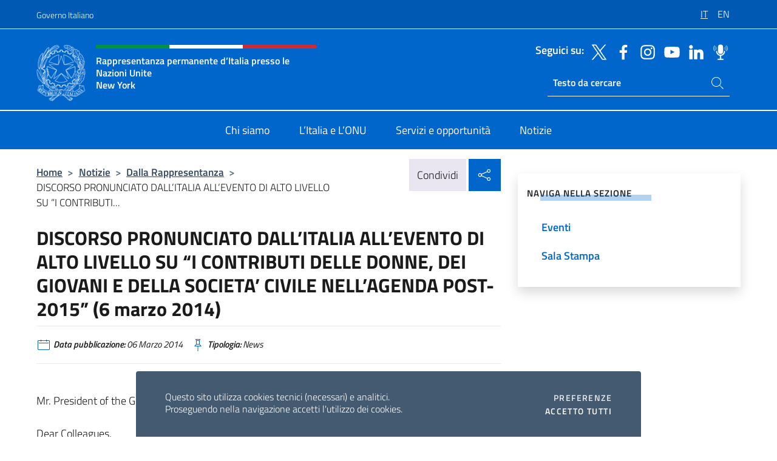

--- FILE ---
content_type: text/html; charset=UTF-8
request_url: https://italyun.esteri.it/it/news/dalla_rappresentanza/2014/03/2014-03-06-italia-post-2015/
body_size: 14727
content:
<!DOCTYPE html>
<html lang="it-IT">
<head>
	<meta charset="UTF-8">
	<meta name="viewport" content="width=device-width, initial-scale=1, shrink-to-fit=no">
	<meta name="author" content="Ministero degli Affari Esteri e della Cooperazione Internazionale">
	<link rel="profile" href="https://gmpg.org/xfn/11">

	<title>DISCORSO PRONUNCIATO DALL’ITALIA ALL&#8217;EVENTO DI ALTO LIVELLO SU “I CONTRIBUTI DELLE DONNE, DEI GIOVANI E DELLA SOCIETA’ CIVILE NELL&#8217;AGENDA POST-2015” (6 marzo 2014) &#8211; Rappresentanza permanente d’Italia presso le Nazioni Unite New York</title>
<meta name='robots' content='max-image-preview:large' />
	<style>img:is([sizes="auto" i], [sizes^="auto," i]) { contain-intrinsic-size: 3000px 1500px }</style>
	<link rel="alternate" hreflang="it" href="https://italyun.esteri.it/it/news/dalla_rappresentanza/2014/03/2014-03-06-italia-post-2015/" />
<link rel="alternate" hreflang="en" href="https://italyun.esteri.it/en/news/dalla_rappresentanza/2014/03/2014-03-06-italia-post-2015-2/" />
<link rel="alternate" hreflang="x-default" href="https://italyun.esteri.it/it/news/dalla_rappresentanza/2014/03/2014-03-06-italia-post-2015/" />
<link rel="alternate" type="application/rss+xml" title="Rappresentanza permanente d’Italia presso le Nazioni Unite New York &raquo; Feed" href="https://italyun.esteri.it/it/feed/" />
<link rel="alternate" type="application/rss+xml" title="Rappresentanza permanente d’Italia presso le Nazioni Unite New York &raquo; Feed dei commenti" href="https://italyun.esteri.it/it/comments/feed/" />
<link rel='stylesheet' id='iwy-booking-event-css' href='https://italyun.esteri.it/wp-content/plugins/iwy-booking-events/public/css/iwy-booking-event-public.css?ver=1.0.0' media='all' />
<link rel='stylesheet' id='iwy-search-autocomplete-css' href='https://italyun.esteri.it/wp-content/plugins/iwy-search-autocomplete/public/css/iwy-search-autocomplete-public.min.css?ver=1.0.0' media='all' />
<link rel='stylesheet' id='bootstrap-italia-css-css' href='https://italyun.esteri.it/wp-content/themes/sedi/assets/css/bootstrap-italia.min.css?ver=2.5.0' media='all' />
<link rel='stylesheet' id='custom-style-css' href='https://italyun.esteri.it/wp-content/themes/sedi/assets/css/custom.min.css?ver=2.5.0' media='all' />
<script id="wpml-cookie-js-extra">
var wpml_cookies = {"wp-wpml_current_language":{"value":"it","expires":1,"path":"\/"}};
var wpml_cookies = {"wp-wpml_current_language":{"value":"it","expires":1,"path":"\/"}};
</script>
<script defer src="https://italyun.esteri.it/wp-content/plugins/sitepress-multilingual-cms/res/js/cookies/language-cookie.js?ver=486900" id="wpml-cookie-js" defer data-wp-strategy="defer"></script>
<script defer src="https://italyun.esteri.it/wp-includes/js/jquery/jquery.min.js?ver=3.7.1" id="jquery-core-js"></script>
<link rel="https://api.w.org/" href="https://italyun.esteri.it/it/wp-json/" /><link rel="alternate" title="JSON" type="application/json" href="https://italyun.esteri.it/it/wp-json/wp/v2/posts/3442" /><link rel="EditURI" type="application/rsd+xml" title="RSD" href="https://italyun.esteri.it/xmlrpc.php?rsd" />

<link rel="canonical" href="https://italyun.esteri.it/it/news/dalla_rappresentanza/2014/03/2014-03-06-italia-post-2015/" />
<link rel='shortlink' href='https://italyun.esteri.it/it/?p=3442' />
<link rel="alternate" title="oEmbed (JSON)" type="application/json+oembed" href="https://italyun.esteri.it/it/wp-json/oembed/1.0/embed?url=https%3A%2F%2Fitalyun.esteri.it%2Fit%2Fnews%2Fdalla_rappresentanza%2F2014%2F03%2F2014-03-06-italia-post-2015%2F" />
<link rel="alternate" title="oEmbed (XML)" type="text/xml+oembed" href="https://italyun.esteri.it/it/wp-json/oembed/1.0/embed?url=https%3A%2F%2Fitalyun.esteri.it%2Fit%2Fnews%2Fdalla_rappresentanza%2F2014%2F03%2F2014-03-06-italia-post-2015%2F&#038;format=xml" />
<meta name="generator" content="WPML ver:4.8.6 stt:1,27;" />
        <!-- Matomo -->
<script type="text/javascript">
  var _paq = window._paq = window._paq || [];
  /* tracker methods like "setCustomDimension" should be called before "trackPageView" */
  _paq.push(['trackPageView']);
  _paq.push(['enableLinkTracking']);
  (function() {
    var u="https://ingestion.webanalytics.italia.it/";
    _paq.push(['setTrackerUrl', u+'matomo.php']);
    _paq.push(['setSiteId', '40333']);
    var d=document, g=d.createElement('script'), s=d.getElementsByTagName('script')[0];
    g.type='text/javascript'; g.async=true; g.src=u+'matomo.js'; s.parentNode.insertBefore(g,s);
  })();
</script>
<!-- End Matomo Code -->

	<meta property="og:title" content="DISCORSO PRONUNCIATO DALL’ITALIA ALL&#8217;EVENTO DI ALTO LIVELLO SU “I CONTRIBUTI DELLE DONNE, DEI GIOVANI E DELLA SOCIETA’ CIVILE NELL&#8217;AGENDA POST-2015” (6 marzo 2014)"><meta property="og:type" content="article"><meta property="og:url" content="https://italyun.esteri.it/it/news/dalla_rappresentanza/2014/03/2014-03-06-italia-post-2015/"><meta property="og:image" content="https://italyun.esteri.it/wp-content/themes/sedi/assets/img/img-default.jpg"><meta property="og:description" content="Mr. President of the General Assembly, Dear Colleagues, Ladies and Gentlemen, Italy warmly welcomes the convening of this meeting and its focus on “The Contributions of Women, the Young and Civil Society to the Post-2015 Development Agenda.”We fully align ourselves with the statement delivered by Greece on behalf of the European Union.Mr. President,Italy believes that [&hellip;]"><link rel="icon" href="https://italyun.esteri.it/wp-content/uploads/2022/08/cropped-ministero_affari_esteri_logo.png" sizes="32x32" />
<link rel="icon" href="https://italyun.esteri.it/wp-content/uploads/2022/08/cropped-ministero_affari_esteri_logo.png" sizes="192x192" />
<link rel="apple-touch-icon" href="https://italyun.esteri.it/wp-content/uploads/2022/08/cropped-ministero_affari_esteri_logo.png" />
<meta name="msapplication-TileImage" content="https://italyun.esteri.it/wp-content/uploads/2022/08/cropped-ministero_affari_esteri_logo.png" />
</head>

<body class="wp-singular post-template-default single single-post postid-3442 single-format-standard wp-custom-logo wp-theme-sedi">

 <!-- Cookiebar -->
 <div class="cookiebar">
    <p>Questo sito utilizza cookies tecnici (necessari) e analitici. <br>Proseguendo nella navigazione accetti l'utilizzo dei cookies.</p>
    <div class="cookiebar-buttons">
        <button id="pref-modal" class="cookiebar-btn" data-bs-toggle="modal" data-bs-target="#modalcookie">Preferenze<span class="visually-hidden"> cookies</span></button>
        <button data-bs-accept="cookiebar" class="cookiebar-btn cookiebar-confirm">Accetto tutti<span class="visually-hidden">  i cookies</span></button>
    </div>
</div>

<div id="page" class="site">
	<!-- Skiplinks -->
	<div class="skiplinks">
    	<a class="visually-hidden visually-hidden-focusable" href="#primary">Salta al contenuto</a>
  	</div>
	
	<!-- Header del sito -->
	<header id="masthead" class="site-header it-header-wrapper it-header-sticky" data-bs-toggle="sticky" data-bs-position-type="fixed" data-bs-sticky-class-name="is-sticky" data-bs-target="#header-nav-wrapper">

	    <!-- Top bar del sito -->
		<div class="it-header-slim-wrapper thead-dark">
          <div class="container">
            <div class="row">
              <div class="col-12">
                <div class="it-header-slim-wrapper-content ps-0">
                  <a class="d-lg-block navbar-brand" href="https://www.governo.it/">Governo Italiano</a>
                  <div class="it-header-slim-right-zone"> 
                        <div class="row">
                          <div class="col-12">
                            <div class="link-list-wrapper">
                              <ul id="top-menu" class="link-list lang-menu list-inline"><li id="menu-item-wpml-ls-10-it" class="menu-item wpml-ls-slot-10 wpml-ls-item wpml-ls-item-it wpml-ls-current-language wpml-ls-menu-item wpml-ls-first-item menu-item-type-wpml_ls_menu_item menu-item-object-wpml_ls_menu_item menu-item-wpml-ls-10-it"><a href="https://italyun.esteri.it/it/news/dalla_rappresentanza/2014/03/2014-03-06-italia-post-2015/" role="menuitem"><span class="text-white"><span class="wpml-ls-display">IT</span></span></a></li>
<li id="menu-item-wpml-ls-10-en" class="menu-item wpml-ls-slot-10 wpml-ls-item wpml-ls-item-en wpml-ls-menu-item wpml-ls-last-item menu-item-type-wpml_ls_menu_item menu-item-object-wpml_ls_menu_item menu-item-wpml-ls-10-en"><a href="https://italyun.esteri.it/en/news/dalla_rappresentanza/2014/03/2014-03-06-italia-post-2015-2/" title="Passa a EN" aria-label="Passa a EN" role="menuitem"><span class="text-white"><span class="wpml-ls-display">EN</span></span></a></li>
</ul>                              <!-- <ul class="link-list list-inline lang-menu">
                                <li class="list-inline-item">
                                  <a class="list-item text-white active" href="#"><span class="text-white">ITA</span></a>
                                </li>
                                <li class="list-inline-item">
                                  <a class="list-item text-white" href="#"><span class="text-white">ENG</span></a>
                                </li>
                                <li class="list-inline-item">
                                  <a class="list-item text-white" href="#"><span class="text-white">ARA</span></a>
                                </li>
                              </ul> -->
                            </div>
                          </div>
                        </div>        
                  </div>
                </div>
              </div>
            </div>
          </div>
        </div>
	
	<!-- Contenitore logo, cerca, social e menù -->
	<section class="it-nav-wrapper">
  <h2 class="visually-hidden">Intestazione sito, social e menù</h2>
		<div class="site-branding it-header-center-wrapper">
		
		<!-- Bandiera italiana o riga total white -->
		<div class="flag_container clearfix">
            <div class="white clearfix"></div>
            <div class="white clearfix"></div>
            <div class="white clearfix"></div>
        </div>

		<!-- Container elemnti -->
		<div class="container">
              <div class="row">
                <div class="col-12">
                  <div class="it-header-center-content-wrapper ps-0">
                    <div class="it-brand-wrapper">
					<a href="https://italyun.esteri.it/it/" rel="home">
              <picture>
                <source type="image/webp" srcset="https://italyun.esteri.it/wp-content/themes/sedi/assets/img/logo-mae-2x.webp 2x, https://italyun.esteri.it/wp-content/themes/sedi/assets/img/logo-mae.webp 1x">
                <source type="image/png" srcset="https://italyun.esteri.it/wp-content/themes/sedi/assets/img/logo-mae.png">
                <img class="logo-img" width="82" height="94" src="https://italyun.esteri.it/wp-content/themes/sedi/assets/img/logo-mae.png" alt="Logo Rappresentanza permanente d’Italia presso le Nazioni Unite New York">
              </picture>
                <div class="it-brand-text ps-3 w-75">
                  <div class="flag_container clearfix logo-flag">
                    <div class="green clearfix"></div>
                    <div class="white clearfix"></div>
                    <div class="red clearfix"></div>
                  </div>
                                        <p class="no_toc title-site">Rappresentanza permanente d’Italia presso le Nazioni Unite<br>New York</p>
                                        <p class="site-description visually-hidden">Il sito ufficiale della Rappresentanza permanente d’Italia presso le Nazioni Unite New York</p>
                                            </div>
                      </a>
                    </div>
                    <div class="it-right-zone flex-column header-right-column">
                                            <section class="it-socials d-none d-md-flex hidden-md">
                        <p class="h6 title-social">Seguici su:</p>
                        <ul>
                                                    <li>
                            <a aria-label="Vai al canale twitter" href="https://twitter.com/ItalyUN_NY" target="_blank" rel="noopener">
                            <img class="ico-head" src="https://italyun.esteri.it/wp-content/themes/sedi/assets/img/social-header/twitter-ico.svg" alt="Vai al canale twitter"/></a>
                          </li>
                                                    <li>
                            <a aria-label="Vai al canale facebook" href="https://www.facebook.com/ItalyUNNYC/" target="_blank" rel="noopener">
                            <img class="ico-head" src="https://italyun.esteri.it/wp-content/themes/sedi/assets/img/social-header/facebook-ico.svg" alt="Vai al canale facebook"/></a>
                          </li>
                                                    <li>
                            <a aria-label="Vai al canale instagram" href="https://instagram.com/italyunny/" target="_blank" rel="noopener">
                            <img class="ico-head" src="https://italyun.esteri.it/wp-content/themes/sedi/assets/img/social-header/instagram-ico.svg" alt="Vai al canale instagram"/></a>
                          </li>
                                                    <li>
                            <a aria-label="Vai al canale youtube" href="https://www.youtube.com/channel/UCeyyRSHvR5UzwKFOFXVIhnw" target="_blank" rel="noopener">
                            <img class="ico-head" src="https://italyun.esteri.it/wp-content/themes/sedi/assets/img/social-header/youtube-ico.svg" alt="Vai al canale youtube"/></a>
                          </li>
                                                    <li>
                            <a aria-label="Vai al canale linkedin" href="https://www.linkedin.com/company/permanent-mission-of-italy-to-the-united-nations-new-york" target="_blank" rel="noopener">
                            <img class="ico-head" src="https://italyun.esteri.it/wp-content/themes/sedi/assets/img/social-header/linkedin-ico.svg" alt="Vai al canale linkedin"/></a>
                          </li>
                                                    <li>
                            <a aria-label="Vai al canale spreaker" href="https://www.spreaker.com/show/rp-italia-uns-podcast" target="_blank" rel="noopener">
                            <img class="ico-head" src="https://italyun.esteri.it/wp-content/themes/sedi/assets/img/social-header/spreaker-ico.svg" alt="Vai al canale spreaker"/></a>
                          </li>
                                                  </ul>
                      </section>
                                            <section role="search" class="mt-auto it-search-wrapper">
		<h2 class="visually-hidden">Ricerca sito live</h2>
			<div class="form-group search-head" id="box-live-search">
				<label for="search-live" class="visually-hidden">Cerca nel sito</label>
				<input id="search-live" type="search" class="autocomplete text-white" placeholder="Testo da cercare" name="autocomplete">
				<span class="autocomplete-icon" aria-hidden="true">
					<svg class="icon icon-sm icon-white"><use xlink:href="https://italyun.esteri.it/wp-content/themes/sedi/assets/svg/sprites.svg#it-search"></use></svg>
				</span>
				
				<ul class="autocomplete-search search-overlay" id="wrapper-lis-search">
				
					<li><a id="default-text" href="#">
						<span class="autocomplete-search-text">
							digita...</span>
						</a>
					</li>
					
				</ul>
			</div>        
			</section>                     
                    </div>
                  </div>
                </div>
              </div>
            </div>
		</div><!-- .site-branding -->
	
	<!-- Contenitore della navigazione -->
	<div id="header-nav-wrapper" class="it-header-navbar-wrapper">
		<div class="container">
			<div class="row">
				<div class="col-12">
					<nav id="site-navigation" class="main-navigation navbar navbar-expand-lg theme-dark-mobile">
					  <button class="custom-navbar-toggler" type="button" aria-controls="navbarNavQ" aria-expanded="false" aria-label="Mostra/Nascondi la navigazione" data-bs-toggle="navbarcollapsible" data-bs-target="#navbarNavQ">
                  <svg class="icon icon-light icon-sm"><use xlink:href="https://italyun.esteri.it/wp-content/themes/sedi/assets/svg/sprites.svg#it-burger"></use></svg>
            </button>
						<div class="navbar-collapsable" id="navbarNavQ">
							<div class="overlay"></div>
							<div class="close-div bg-transparent">
								<button class="btn close-menu" type="button">
								<svg class="icon icon-lg icon-white">
                  <use xlink:href="https://italyun.esteri.it/wp-content/themes/sedi/assets/svg/sprites.svg#it-close"></use>
                </svg>
								<span class="visually-hidden">Chiudi</span>
								</button>
							</div>
							<div class="menu-wrapper">
								<div class="logo-menu-mobile border-bottom p-4">
                  <div class="col-sm-8 pb-2">   
                  <span class="text-white h4">Menu</span>
                          </div>
								</div>
								<ul id="primary-menu" class="navbar-nav mx-auto"><li id="nav-menu-item-19" class="nav-item dropdown megamenu  menu-item-even menu-item-depth-0 menu-item menu-item-type-post_type menu-item-object-page"><a href="https://italyun.esteri.it/it/chi-siamo/" class="nav-link main-menu-link list-item"><span>Chi siamo</span></a><li id="nav-menu-item-18" class="nav-item dropdown megamenu  menu-item-even menu-item-depth-0 menu-item menu-item-type-post_type menu-item-object-page"><a href="https://italyun.esteri.it/it/litalia-e-le-ooii/" class="nav-link main-menu-link list-item"><span>L&#8217;Italia e L&#8217;ONU</span></a><li id="nav-menu-item-17" class="nav-item dropdown megamenu  menu-item-even menu-item-depth-0 menu-item menu-item-type-post_type menu-item-object-page"><a href="https://italyun.esteri.it/it/servizi-e-opportunita/" class="nav-link main-menu-link list-item"><span>Servizi e opportunità</span></a><li id="nav-menu-item-16" class="nav-item dropdown megamenu  menu-item-even menu-item-depth-0 menu-item menu-item-type-post_type menu-item-object-page"><a href="https://italyun.esteri.it/it/news/" class="nav-link main-menu-link list-item"><span>Notizie</span></a></ul>                  <!-- Form ricerca mobile -->
								<div class="form-group mobile-search mt-2 p-2">
									<form role="search" method="get" action="https://italyun.esteri.it/it/">
										<input id="ricerca-mobile" name="s" type="search" placeholder="Cerca nel sito">
											
											<button type="submit" class="autocomplete-icon icon-search-submit-mobile" aria-hidden="true">
												<svg class="icon icon-sm icon-primary"><use xlink:href="https://italyun.esteri.it/wp-content/themes/sedi/assets/svg/sprites.svg#it-search"></use></svg>
                        <span class="d-none">Cerca nel sito</span>
											</button>
										<label for="ricerca-mobile" class="visually-hidden">Cerca nel sito</label>
									</form>
								</div>
							</div><!-- .menu-wrapper -->
						</div><!-- .navbar-collapsable -->
					</nav><!-- #site-navigation -->
				</div>
			</div>
		</div>
	</div><!-- .it-header-navbar-wrapper -->
 </section>
</header><!-- #masthead -->
	<main id="primary" class="site-main container mt-3">
			<div class="row">
				<div class="col-lg-8">
					<!-- Breadcrumbs e social sharing -->
					<div class="row">
						<div class="col-lg-8">
							<nav class="breadcrumb-container" aria-label="breadcrumb"><ol class="breadcrumb"><li class="breadcrumb-item"><a href="https://italyun.esteri.it/it/">Home</a><span class="separator">&gt;</span></li><li class="breadcrumb-item"><li class="breadcrumb-item">
                                <a href="https://italyun.esteri.it/it/news/">Notizie</a></li><li class="breadcrumb-item"><span class="separator">&gt;</span></li><li class="breadcrumb-item">
                                <a href="https://italyun.esteri.it/it/news/dalla_rappresentanza/">Dalla Rappresentanza</a></li><li class="breadcrumb-item"><span class="separator">&gt;</span></li><li class="breadcrumb-item active" aria-current="page">DISCORSO PRONUNCIATO DALL’ITALIA ALL&#8217;EVENTO DI ALTO LIVELLO SU “I CONTRIBUTI...</li></ol></nav>						</div>
						<div class="col-lg-4">
							
    <!-- Share button -->
    <div class="share_buttons reveal-content clearfix">
        <div class="share_buttons_container float-start clearfix pe-2">
            <a href="https://www.facebook.com/sharer/sharer.php?u=https://italyun.esteri.it/it/2014-03-06-italia-post-2015/" title="Condividi su Facebook">
                <svg class="icon icon-lg icon-padded bg-primary icon-white">
                    <use xlink:href="https://italyun.esteri.it/wp-content/themes/sedi/assets/svg/sprites.svg#it-facebook"></use>
                </svg>
                <span class="visually-hidden">Condividi su Facebook</span>
            </a>
            <a href="https://twitter.com/intent/tweet?url=https://italyun.esteri.it/it/2014-03-06-italia-post-2015/" title="Condividi su Twitter">
                <svg class="icon icon-lg icon-padded bg-primary icon-white">
                    <use xlink:href="https://italyun.esteri.it/wp-content/themes/sedi/assets/svg/sprites.svg#it-twitter"></use>
                </svg>
                <span class="visually-hidden">Condividi su Twitter</span>
            </a>
            <a href="https://api.whatsapp.com/send?text=https://italyun.esteri.it/it/2014-03-06-italia-post-2015/" data-action="share/whatsapp/share" title="Condividi su Whatsapp">
                <svg class="icon icon-lg icon-padded bg-primary icon-white">
                    <use xlink:href="https://italyun.esteri.it/wp-content/themes/sedi/assets/svg/sprites.svg#it-whatsapp"></use>
                </svg>
                <span class="visually-hidden">Condividi su Whatsapp</span>
            </a>
        </div>
        <!-- /share_buttons_container -->
        <span class="bg-light share-span">Condividi</span>
            <a href="#" onclick="return false" title="Condividi sui Social Network" class="share_buttons_trigger reveal-trigger">
                <svg class="icon icon-lg icon-padded bg-primary icon-white align-middle">
                  <use xlink:href="https://italyun.esteri.it/wp-content/themes/sedi/assets/svg/sprites.svg#it-share"></use>
                </svg>
                <span class="visually-hidden">Condividi sui Social Network</span>
            </a>
    </div>						</div>
					</div>
		
<article id="post-3442" class="post-3442 post type-post status-publish format-standard hentry">
	
	<header class="entry-header">
		<h1 class="entry-title h3">DISCORSO PRONUNCIATO DALL’ITALIA ALL&#8217;EVENTO DI ALTO LIVELLO SU “I CONTRIBUTI DELLE DONNE, DEI GIOVANI E DELLA SOCIETA’ CIVILE NELL&#8217;AGENDA POST-2015” (6 marzo 2014)</h1>	</header><!-- .entry-header -->

	
		<div class="entry-meta">
					<ul class="list-inline">
        	<li class="list-inline-item">
				<svg class="icon icon-primary icon-sm">
					<use xlink:href="https://italyun.esteri.it/wp-content/themes/sedi/assets/svg/sprites.svg#it-calendar"></use>
				</svg>
				<small>
					<b> Data pubblicazione:</b> 06 Marzo 2014				</small>
				</li>
            <li class="list-inline-item">
				<svg class="icon icon-primary icon-sm">
					<use xlink:href="https://italyun.esteri.it/wp-content/themes/sedi/assets/svg/sprites.svg#it-pin"></use>
				</svg>
				<small>
					<b>Tipologia:</b> News				</small>
			</li>
		</ul>
				</div><!-- .entry-meta -->

	<div class="entry-content">
		<p><P><BR>Mr. President of the General Assembly, <BR><BR>Dear Colleagues, <BR><BR>Ladies and Gentlemen, <BR><BR>Italy warmly welcomes the convening of this meeting and its focus on “The Contributions of Women, the Young and Civil Society to the Post-2015 Development Agenda.”<BR>We fully align ourselves with the statement delivered by Greece on behalf of the European Union.<BR><BR>Mr. President,<BR><BR>Italy believes that the Post-2015 Development Agenda must address the challenge of gender inequality and the need to advance gender equality across all relevant dimensions of the Agenda.<BR><BR>We therefore support an approach based on a “transformative standalone goal.” Such an approach is rooted in the promotion of women’s agency and the human-rights dimension, the prevention and combating of all forms of violence against women, inclusiveness, participation, and the empowerment of women in nutrition, food security and social protection.<BR>Italy has enhanced local opportunities to empower women while at the same time shaping national policy and cross-national partnerships. This same experience could be tested in fragile States where local governance is a core pillar of conflict management, peace-building and post-conflict State building, and could thus play a key role in the economic and political empowerment of women through participatory arrangements.<BR><BR>Implementation of the Cairo and Beijing commitments could strengthen efforts to eliminate discrimination by ensuring universal access to health care for women, guaranteeing support for reproductive health and rights, and putting an end to harmful practices such as FGM and child, early and forced marriages.<BR><BR>Anchoring the Post-2015 framework to human rights standards will ensure that rights are treated as a means of promoting development. Inequalities based on gender, age, geographical location, socio-economic background, religion, ethnicity and disability intersect and compound each other.<BR><BR>Collectively the core international human rights instruments – including the UN Convention on the Elimination of All Forms of Discrimination against Women (CEDAW) and its Committee, the Cairo and Beijing Platforms for Action, UN Security Council Resolutions, and the ILO Conventions on the rights of working women – offer a road map for strengthening action, investments and accountability to advance gender equality and women’s rights throughout the world.<BR><BR>Mr. President,<BR><BR>The post-2015 framework must be built on social inclusion, employment integration, and timely action for youth. Today there are 1.8 billion young people between the ages of 10 and 24, roughly one quarter of the world’s population. Italy fully supports initiatives to strengthen the empowerment of youth at all levels.<BR><BR>High unemployment rates, serious violations of the fundamental rights of boys and girls, and the wasting of their talents are some of the main drivers of poverty, instability and conflicts. Improving their living conditions will build democracy and sustainable development, especially in the poorest countries. This is why Italy cooperates with many developing countries to provide young people with all the tools they need to become key players in the development of their communities.<BR><BR>We must make the institutions and civil society more responsive to the social exclusion of youth, also by strengthening their capacity to implement youth-centered social policies, especially in the field of education and vocational training.<BR><BR>Mr. President,<BR><BR>The Post-2015 Development Agenda cannot overlook the social and economic activities performed by civil society. Poverty eradication and prosperity depend on job creation and sustainable economic growth. Since the 2011 Busan Conference and the 2013 Rio +20 Conference the private sector has played an increasing role in the achievement of the Millennium Development Goals. Enterprises are promoters of social development rather than mere suppliers of goods and services for the community.<BR>Let us think about ways forward to overcome poverty, social exclusion, and corruption and to create more job opportunities, better social protection, and greater transparency. If people participate in the policy choices that affect them, the Agenda will be strengthened.<BR><BR>Transparency, accountability and progress reports are pillars of the future Post-2015 framework. The goal is to build a people-focused post-2015 era. Italy believes that these purposes cannot be achieved without assuring the participation of civil society and improving its operating space.<BR><BR>Mr. President,<BR><BR>A “sustainable development” framework that integrates economic growth, social justice and environmental stewardship requires profound economic and societal transformations. The international community has the opportunity and the need to embrace a new paradigm that builds on the lessons of the Millennium Development Goals. Gender equality, youth and civil society are integral parts of this paradigm.<BR><BR>Thank you, Mr. President.<BR></P></p>
	</div><!-- .entry-content -->

	<footer class="entry-footer">
			</footer><!-- .entry-footer -->
</article><!-- #post-3442 -->
			</div><!-- .col-lg-8 -->
			
<aside id="secondary" class="widget-area col-lg-4 ps-3 d-none d-lg-block d-xl-block affix-parent">
	<div class="sidebar-wrapper affix-top side-affix">
		<section id="iwy_widget_walker-2" class="widget widget_iwy_widget_walker">    <h4 class="h4 widget-title no-toc">Naviga nella sezione</h4>        <div class="sidebar-linklist-wrapper side-scrool">
            <div class="link-list-wrapper">
              <ul class="link-list">
                                    <li data-order="0">
                      <a href="https://italyun.esteri.it/it/news/eventi/" class="list-item large medium right-icon " title="Eventi"><span>Eventi </span>
                                                </a>
                                            </li>   
                                    <li data-order="0">
                      <a href="https://italyun.esteri.it/it/news/sala-stampa/" class="list-item large medium right-icon " title="Sala Stampa"><span>Sala Stampa </span>
                                                </a>
                                            </li>   
                              </ul>
            </div>
        </div>
        </section>	</div>
</aside><!-- #secondary -->
		   </div><!-- .row -->
	</main><!-- #main -->

<!-- Sezione correlati -->
<section class="container-fluid c-line neutral-2-bg-a1 pb-4 pt-4">
    <div class="container">
      	<div class="row">
        	<div class="col-12">
          	<!-- Carousel gallery -->
          	<div class="it-carousel-wrapper it-carousel-landscape-abstract-three-cols splide" data-bs-carousel-splide>
			  <div class="it-header-block-title">
			  	<h3 class="no_toc fw-normal">Ti potrebbe interessare anche..</h3>
			  </div><!-- /.it-header-block-title -->
			  <div class="splide__track">
				<ul class="splide__list">
											<li class="splide__slide">
							<article class="it-single-slide-wrapper">
								<!--start card-->
								<div class="card-wrapper card-space">
									<div class="card card-big no-after">
										<div class="img-responsive-wrapper">
											<div class="img-responsive">
												<figure class="img-wrapper">
																										<picture>
														<source type="image/webp" srcset="https://italyun.esteri.it/wp-content/themes/sedi/assets/img/img-default.webp">
														<source type="image/jpg" srcset="https://italyun.esteri.it/wp-content/themes/sedi/assets/img/img-default.jpg">
														<img class="img-fluid" width="416" height="234" src="https://italyun.esteri.it/wp-content/themes/sedi/assets/img/img-default.jpg" alt="Assume oggi l’incarico come nuovo Rappresentante Permanente d’Italia alle Nazioni Unite l’Ambasciatore Giorgio Marrapodi." title="Assume oggi l’incarico come nuovo Rappresentante Permanente d’Italia alle Nazioni Unite l’Ambasciatore Giorgio Marrapodi.">
													</picture>
												  
												</figure>
											</div>
										</div>
										<div class="card-body px-3 px-md-4">
											<h5 class="card-title correlato"><a class="text-decoration-none text-body" href="https://italyun.esteri.it/it/news/dalla_rappresentanza/2026/01/assume-oggi-lincarico-come-nuovo-rappresentante-permanente-ditalia-alle-nazioni-unite-lambasciatore-giorgio-marrapodi/" title="Vai a Assume oggi l’incarico come nuovo Rappresentante Permanente d’Italia alle Nazioni Unite l’Ambasciatore Giorgio Marrapodi.">Assume oggi l’incarico come nuovo Rappresentante Permanente d’Italia alle Nazioni Unite l’Ambasciatore Giorgio Marrapodi.</a></h5>
											<p class="card-text">&nbsp; Assume oggi l’incarico come nuovo Rappresentante Permanente d’Italia alle Nazioni Unite l’Ambasciatore Giorgio Marrapodi....</p>
											<footer class="it-card-footer">
												<a href="https://italyun.esteri.it/it/news/dalla_rappresentanza/2026/01/assume-oggi-lincarico-come-nuovo-rappresentante-permanente-ditalia-alle-nazioni-unite-lambasciatore-giorgio-marrapodi/" title="Vai all'articolo Assume oggi l’incarico come nuovo Rappresentante Permanente d’Italia alle Nazioni Unite l’Ambasciatore Giorgio Marrapodi." class="btn btn-outline-primary btn-sm">Leggi<span class="visually-hidden">Assume oggi l’incarico come nuovo Rappresentante Permanente d’Italia alle Nazioni Unite l’Ambasciatore Giorgio Marrapodi.</span></a>
											</footer>
										</div><!-- ./card-body -->
									</div><!-- ./card -->
								</div><!--end card-->
							</article><!--.it-single-slide-wrapper-->
						</li>
											<li class="splide__slide">
							<article class="it-single-slide-wrapper">
								<!--start card-->
								<div class="card-wrapper card-space">
									<div class="card card-big no-after">
										<div class="img-responsive-wrapper">
											<div class="img-responsive">
												<figure class="img-wrapper">
																										<img class="img-fluid" width="640" height="591" src="https://italyun.esteri.it/wp-content/uploads/2022/07/maeci-rappresentanza-permanente-italia-v-it-768x709.jpg" srcset="https://italyun.esteri.it/wp-content/uploads/2022/07/maeci-rappresentanza-permanente-italia-v-it.jpg 828w, https://italyun.esteri.it/wp-content/uploads/2022/07/maeci-rappresentanza-permanente-italia-v-it-300x277.jpg 300w, https://italyun.esteri.it/wp-content/uploads/2022/07/maeci-rappresentanza-permanente-italia-v-it-768x709.jpg 768w" sizes="(max-width: 828px) 100vw, 828px" alt="maeci rappresentanza permanente italia v it" title="maeci-rappresentanza-permanente-italia-v-it">
												  
												</figure>
											</div>
										</div>
										<div class="card-body px-3 px-md-4">
											<h5 class="card-title correlato"><a class="text-decoration-none text-body" href="https://italyun.esteri.it/it/news/dalla_rappresentanza/2026/01/the-week-ahead-at-the-united-nations-19-23-january-2026/" title="Vai a THE WEEK AHEAD AT THE UNITED NATIONS - 19-23 JANUARY 2026     ">THE WEEK AHEAD AT THE UNITED NATIONS - 19-23 JANUARY 2026     </a></h5>
											<p class="card-text">The Week Ahead at the United Nations 19-23 January 2026             (This document is for planning...</p>
											<footer class="it-card-footer">
												<a href="https://italyun.esteri.it/it/news/dalla_rappresentanza/2026/01/the-week-ahead-at-the-united-nations-19-23-january-2026/" title="Vai all'articolo THE WEEK AHEAD AT THE UNITED NATIONS - 19-23 JANUARY 2026     " class="btn btn-outline-primary btn-sm">Leggi<span class="visually-hidden">THE WEEK AHEAD AT THE UNITED NATIONS - 19-23 JANUARY 2026     </span></a>
											</footer>
										</div><!-- ./card-body -->
									</div><!-- ./card -->
								</div><!--end card-->
							</article><!--.it-single-slide-wrapper-->
						</li>
											<li class="splide__slide">
							<article class="it-single-slide-wrapper">
								<!--start card-->
								<div class="card-wrapper card-space">
									<div class="card card-big no-after">
										<div class="img-responsive-wrapper">
											<div class="img-responsive">
												<figure class="img-wrapper">
																										<img class="img-fluid" width="500" height="750" src="https://italyun.esteri.it/wp-content/uploads/2026/01/MASSARI.jpg" srcset="https://italyun.esteri.it/wp-content/uploads/2026/01/MASSARI.jpg 500w, https://italyun.esteri.it/wp-content/uploads/2026/01/MASSARI-200x300.jpg 200w" sizes="(max-width: 500px) 100vw, 500px" alt="" title="MASSARI">
												  
												</figure>
											</div>
										</div>
										<div class="card-body px-3 px-md-4">
											<h5 class="card-title correlato"><a class="text-decoration-none text-body" href="https://italyun.esteri.it/it/news/dalla_rappresentanza/2026/01/video-messaggio-di-saluto-di-fine-mandato-del-rappresentante-permanente-amb-maurizio-massari/" title="Vai a Video messaggio di saluto di fine mandato del Rappresentante Permanente Amb. Maurizio Massari">Video messaggio di saluto di fine mandato del Rappresentante Permanente Amb. Maurizio Massari</a></h5>
											<p class="card-text">Testo del video-messaggio di fine mandato pronunciato dall&#039;Ambasciatore Maurizio Massari: Link a Video su Youtube...</p>
											<footer class="it-card-footer">
												<a href="https://italyun.esteri.it/it/news/dalla_rappresentanza/2026/01/video-messaggio-di-saluto-di-fine-mandato-del-rappresentante-permanente-amb-maurizio-massari/" title="Vai all'articolo Video messaggio di saluto di fine mandato del Rappresentante Permanente Amb. Maurizio Massari" class="btn btn-outline-primary btn-sm">Leggi<span class="visually-hidden">Video messaggio di saluto di fine mandato del Rappresentante Permanente Amb. Maurizio Massari</span></a>
											</footer>
										</div><!-- ./card-body -->
									</div><!-- ./card -->
								</div><!--end card-->
							</article><!--.it-single-slide-wrapper-->
						</li>
											<li class="splide__slide">
							<article class="it-single-slide-wrapper">
								<!--start card-->
								<div class="card-wrapper card-space">
									<div class="card card-big no-after">
										<div class="img-responsive-wrapper">
											<div class="img-responsive">
												<figure class="img-wrapper">
																										<img class="img-fluid" width="640" height="584" src="https://italyun.esteri.it/wp-content/uploads/2022/10/maeci-rappresentanza-permanente-italia-1.png" srcset="https://italyun.esteri.it/wp-content/uploads/2022/10/maeci-rappresentanza-permanente-italia-1.png 728w, https://italyun.esteri.it/wp-content/uploads/2022/10/maeci-rappresentanza-permanente-italia-1-300x274.png 300w" sizes="(max-width: 728px) 100vw, 728px" alt="AVVISI DELL&#039;AGENZIA ICE - USA" title="AVVISI DELL&#8217;AGENZIA ICE &#8211; USA">
												  
												</figure>
											</div>
										</div>
										<div class="card-body px-3 px-md-4">
											<h5 class="card-title correlato"><a class="text-decoration-none text-body" href="https://italyun.esteri.it/it/news/dalla_rappresentanza/2026/01/intervento-nazionale-allarria-formula-meeting-sul-tema-promuovere-nuovi-paradigmi-per-il-peacebuilding-rafforzare-approcci-inclusivi-e-sostenibilial-peacemaking/" title="Vai a Intervento nazionale all’Arria formula meeting sul tema “Promuovere nuovi paradigmi per il Peacebuilding: rafforzare approcci inclusivi e sostenibilial Peacemaking”">Intervento nazionale all’Arria formula meeting sul tema “Promuovere nuovi paradigmi per il Peacebuilding: rafforzare approcci inclusivi e sostenibilial Peacemaking”</a></h5>
											<p class="card-text">Mr Chair, Dear Excellencies and Colleagues, Italy aligns itself to the statement delivered by the...</p>
											<footer class="it-card-footer">
												<a href="https://italyun.esteri.it/it/news/dalla_rappresentanza/2026/01/intervento-nazionale-allarria-formula-meeting-sul-tema-promuovere-nuovi-paradigmi-per-il-peacebuilding-rafforzare-approcci-inclusivi-e-sostenibilial-peacemaking/" title="Vai all'articolo Intervento nazionale all’Arria formula meeting sul tema “Promuovere nuovi paradigmi per il Peacebuilding: rafforzare approcci inclusivi e sostenibilial Peacemaking”" class="btn btn-outline-primary btn-sm">Leggi<span class="visually-hidden">Intervento nazionale all’Arria formula meeting sul tema “Promuovere nuovi paradigmi per il Peacebuilding: rafforzare approcci inclusivi e sostenibilial Peacemaking”</span></a>
											</footer>
										</div><!-- ./card-body -->
									</div><!-- ./card -->
								</div><!--end card-->
							</article><!--.it-single-slide-wrapper-->
						</li>
											<li class="splide__slide">
							<article class="it-single-slide-wrapper">
								<!--start card-->
								<div class="card-wrapper card-space">
									<div class="card card-big no-after">
										<div class="img-responsive-wrapper">
											<div class="img-responsive">
												<figure class="img-wrapper">
																										<img class="img-fluid" width="640" height="591" src="https://italyun.esteri.it/wp-content/uploads/2022/07/maeci-rappresentanza-permanente-italia-v-it-768x709.jpg" srcset="https://italyun.esteri.it/wp-content/uploads/2022/07/maeci-rappresentanza-permanente-italia-v-it.jpg 828w, https://italyun.esteri.it/wp-content/uploads/2022/07/maeci-rappresentanza-permanente-italia-v-it-300x277.jpg 300w, https://italyun.esteri.it/wp-content/uploads/2022/07/maeci-rappresentanza-permanente-italia-v-it-768x709.jpg 768w" sizes="(max-width: 828px) 100vw, 828px" alt="maeci rappresentanza permanente italia v it" title="maeci rappresentanza permanente italia v it">
												  
												</figure>
											</div>
										</div>
										<div class="card-body px-3 px-md-4">
											<h5 class="card-title correlato"><a class="text-decoration-none text-body" href="https://italyun.esteri.it/it/news/dalla_rappresentanza/2026/01/the-week-ahead-at-the-united-nations-12-16-january-2026/" title="Vai a THE WEEK AHEAD AT THE UNITED NATIONS - 12-16 JANUARY 2026      ">THE WEEK AHEAD AT THE UNITED NATIONS - 12-16 JANUARY 2026      </a></h5>
											<p class="card-text">The Week Ahead at the United Nations 12-16 January 2026             (This document is for planning...</p>
											<footer class="it-card-footer">
												<a href="https://italyun.esteri.it/it/news/dalla_rappresentanza/2026/01/the-week-ahead-at-the-united-nations-12-16-january-2026/" title="Vai all'articolo THE WEEK AHEAD AT THE UNITED NATIONS - 12-16 JANUARY 2026      " class="btn btn-outline-primary btn-sm">Leggi<span class="visually-hidden">THE WEEK AHEAD AT THE UNITED NATIONS - 12-16 JANUARY 2026      </span></a>
											</footer>
										</div><!-- ./card-body -->
									</div><!-- ./card -->
								</div><!--end card-->
							</article><!--.it-single-slide-wrapper-->
						</li>
											<li class="splide__slide">
							<article class="it-single-slide-wrapper">
								<!--start card-->
								<div class="card-wrapper card-space">
									<div class="card card-big no-after">
										<div class="img-responsive-wrapper">
											<div class="img-responsive">
												<figure class="img-wrapper">
																										<img class="img-fluid" width="640" height="584" src="https://italyun.esteri.it/wp-content/uploads/2022/10/maeci-rappresentanza-permanente-italia-1.png" srcset="https://italyun.esteri.it/wp-content/uploads/2022/10/maeci-rappresentanza-permanente-italia-1.png 728w, https://italyun.esteri.it/wp-content/uploads/2022/10/maeci-rappresentanza-permanente-italia-1-300x274.png 300w" sizes="(max-width: 728px) 100vw, 728px" alt="AVVISI DELL&#039;AGENZIA ICE - USA" title="AVVISI DELL&#8217;AGENZIA ICE &#8211; USA">
												  
												</figure>
											</div>
										</div>
										<div class="card-body px-3 px-md-4">
											<h5 class="card-title correlato"><a class="text-decoration-none text-body" href="https://italyun.esteri.it/it/news/dalla_rappresentanza/2026/01/avviso-di-assunzione-di-un-impiegato-a-contratto-a-tempo-indeterminato-consolato-generale-ditalia-a-filadelphia/" title="Vai a Avviso di assunzione di un impiegato a contratto a tempo indeterminato – Consolato Generale d’Italia a Filadelphia">Avviso di assunzione di un impiegato a contratto a tempo indeterminato – Consolato Generale d’Italia a Filadelphia</a></h5>
											<p class="card-text">È indetta una procedura di selezione per l’assunzione presso il Consolato Generale d’Italia a Filadelfia...</p>
											<footer class="it-card-footer">
												<a href="https://italyun.esteri.it/it/news/dalla_rappresentanza/2026/01/avviso-di-assunzione-di-un-impiegato-a-contratto-a-tempo-indeterminato-consolato-generale-ditalia-a-filadelphia/" title="Vai all'articolo Avviso di assunzione di un impiegato a contratto a tempo indeterminato – Consolato Generale d’Italia a Filadelphia" class="btn btn-outline-primary btn-sm">Leggi<span class="visually-hidden">Avviso di assunzione di un impiegato a contratto a tempo indeterminato – Consolato Generale d’Italia a Filadelphia</span></a>
											</footer>
										</div><!-- ./card-body -->
									</div><!-- ./card -->
								</div><!--end card-->
							</article><!--.it-single-slide-wrapper-->
						</li>
											<li class="splide__slide">
							<article class="it-single-slide-wrapper">
								<!--start card-->
								<div class="card-wrapper card-space">
									<div class="card card-big no-after">
										<div class="img-responsive-wrapper">
											<div class="img-responsive">
												<figure class="img-wrapper">
																										<img class="img-fluid" width="640" height="584" src="https://italyun.esteri.it/wp-content/uploads/2022/10/maeci-rappresentanza-permanente-italia.png" srcset="https://italyun.esteri.it/wp-content/uploads/2022/10/maeci-rappresentanza-permanente-italia.png 728w, https://italyun.esteri.it/wp-content/uploads/2022/10/maeci-rappresentanza-permanente-italia-300x274.png 300w" sizes="(max-width: 728px) 100vw, 728px" alt="Maeci Rappresentanza Permanente Italia" title="Maeci Rappresentanza Permanente Italia">
												  
												</figure>
											</div>
										</div>
										<div class="card-body px-3 px-md-4">
											<h5 class="card-title correlato"><a class="text-decoration-none text-body" href="https://italyun.esteri.it/it/news/dalla_rappresentanza/2026/01/the-week-ahead-at-the-united-nations-5-9-january-2026/" title="Vai a THE WEEK AHEAD AT THE UNITED NATIONS - 5-9 JANUARY 2026        ">THE WEEK AHEAD AT THE UNITED NATIONS - 5-9 JANUARY 2026        </a></h5>
											<p class="card-text">The Week Ahead at the United Nations 5-9 January 2026             (This document is for planning...</p>
											<footer class="it-card-footer">
												<a href="https://italyun.esteri.it/it/news/dalla_rappresentanza/2026/01/the-week-ahead-at-the-united-nations-5-9-january-2026/" title="Vai all'articolo THE WEEK AHEAD AT THE UNITED NATIONS - 5-9 JANUARY 2026        " class="btn btn-outline-primary btn-sm">Leggi<span class="visually-hidden">THE WEEK AHEAD AT THE UNITED NATIONS - 5-9 JANUARY 2026        </span></a>
											</footer>
										</div><!-- ./card-body -->
									</div><!-- ./card -->
								</div><!--end card-->
							</article><!--.it-single-slide-wrapper-->
						</li>
											<li class="splide__slide">
							<article class="it-single-slide-wrapper">
								<!--start card-->
								<div class="card-wrapper card-space">
									<div class="card card-big no-after">
										<div class="img-responsive-wrapper">
											<div class="img-responsive">
												<figure class="img-wrapper">
																										<img class="img-fluid" width="640" height="584" src="https://italyun.esteri.it/wp-content/uploads/2022/10/maeci-rappresentanza-permanente-italia-1.png" srcset="https://italyun.esteri.it/wp-content/uploads/2022/10/maeci-rappresentanza-permanente-italia-1.png 728w, https://italyun.esteri.it/wp-content/uploads/2022/10/maeci-rappresentanza-permanente-italia-1-300x274.png 300w" sizes="(max-width: 728px) 100vw, 728px" alt="AVVISI DELL&#039;AGENZIA ICE - USA" title="AVVISI DELL&#8217;AGENZIA ICE &#8211; USA">
												  
												</figure>
											</div>
										</div>
										<div class="card-body px-3 px-md-4">
											<h5 class="card-title correlato"><a class="text-decoration-none text-body" href="https://italyun.esteri.it/it/news/dalla_rappresentanza/2025/12/the-week-ahead-at-the-united-nations-22-26-december-2025/" title="Vai a THE WEEK AHEAD AT THE UNITED NATIONS - 22-26 DECEMBER 2025              ">THE WEEK AHEAD AT THE UNITED NATIONS - 22-26 DECEMBER 2025              </a></h5>
											<p class="card-text">The Week Ahead at the United Nations 22-26 December 2025             (This document is for planning...</p>
											<footer class="it-card-footer">
												<a href="https://italyun.esteri.it/it/news/dalla_rappresentanza/2025/12/the-week-ahead-at-the-united-nations-22-26-december-2025/" title="Vai all'articolo THE WEEK AHEAD AT THE UNITED NATIONS - 22-26 DECEMBER 2025              " class="btn btn-outline-primary btn-sm">Leggi<span class="visually-hidden">THE WEEK AHEAD AT THE UNITED NATIONS - 22-26 DECEMBER 2025              </span></a>
											</footer>
										</div><!-- ./card-body -->
									</div><!-- ./card -->
								</div><!--end card-->
							</article><!--.it-single-slide-wrapper-->
						</li>
											<li class="splide__slide">
							<article class="it-single-slide-wrapper">
								<!--start card-->
								<div class="card-wrapper card-space">
									<div class="card card-big no-after">
										<div class="img-responsive-wrapper">
											<div class="img-responsive">
												<figure class="img-wrapper">
																										<img class="img-fluid" width="640" height="480" src="https://italyun.esteri.it/wp-content/uploads/2025/12/GRECO-WSIS-768x576.jpg" srcset="https://italyun.esteri.it/wp-content/uploads/2025/12/GRECO-WSIS.jpg 1600w, https://italyun.esteri.it/wp-content/uploads/2025/12/GRECO-WSIS-300x225.jpg 300w, https://italyun.esteri.it/wp-content/uploads/2025/12/GRECO-WSIS-1024x768.jpg 1024w, https://italyun.esteri.it/wp-content/uploads/2025/12/GRECO-WSIS-768x576.jpg 768w" sizes="(max-width: 1600px) 100vw, 1600px" alt="" title="GRECO WSIS">
												  
												</figure>
											</div>
										</div>
										<div class="card-body px-3 px-md-4">
											<h5 class="card-title correlato"><a class="text-decoration-none text-body" href="https://italyun.esteri.it/it/news/dalla_rappresentanza/2025/12/intervento-nazionale-dellitalia-alla-revisione-ventennale-del-world-summit-on-the-information-society/" title="Vai a INTERVENTO NAZIONALE DELL&#039;ITALIA ALLA REVISIONE VENTENNALE DEL WORLD SUMMIT ON THE INFORMATION SOCIETY">INTERVENTO NAZIONALE DELL&#039;ITALIA ALLA REVISIONE VENTENNALE DEL WORLD SUMMIT ON THE INFORMATION SOCIETY</a></h5>
											<p class="card-text">Dear Madame President, Distinguished Delegates, Italy fully aligns itself with the statement delivered by the...</p>
											<footer class="it-card-footer">
												<a href="https://italyun.esteri.it/it/news/dalla_rappresentanza/2025/12/intervento-nazionale-dellitalia-alla-revisione-ventennale-del-world-summit-on-the-information-society/" title="Vai all'articolo INTERVENTO NAZIONALE DELL&#039;ITALIA ALLA REVISIONE VENTENNALE DEL WORLD SUMMIT ON THE INFORMATION SOCIETY" class="btn btn-outline-primary btn-sm">Leggi<span class="visually-hidden">INTERVENTO NAZIONALE DELL&#039;ITALIA ALLA REVISIONE VENTENNALE DEL WORLD SUMMIT ON THE INFORMATION SOCIETY</span></a>
											</footer>
										</div><!-- ./card-body -->
									</div><!-- ./card -->
								</div><!--end card-->
							</article><!--.it-single-slide-wrapper-->
						</li>
										</ul><!-- /.splide__list-->
		  	  </div><!-- /.splide__track-->
			</div><!-- /.it-carousel-wrapper -->
		</div><!-- .col-12-->
	 </div><!-- .row -->
	</div><!-- .container-->
</section>

		<!-- Bottom share nav -->
	<nav class="bottom-nav social-share">
      <ul>
        <li>
          <a href="https://www.facebook.com/sharer/sharer.php?u=https://italyun.esteri.it/it/2014-03-06-italia-post-2015/" title="Condividi su Facebook">
            <svg class="icon icon-primary"><use xlink:href="https://italyun.esteri.it/wp-content/themes/sedi/assets/svg/sprites.svg#it-facebook"></use></svg>
            <span class="bottom-nav-label text-primary">Facebook</span>
          </a>
        </li>
        <li>
          <a href="https://twitter.com/intent/tweet?url=https://italyun.esteri.it/it/2014-03-06-italia-post-2015/" title="Condividi su Twitter">
            <svg class="icon icon-primary"><use xlink:href="https://italyun.esteri.it/wp-content/themes/sedi/assets/svg/sprites.svg#it-twitter"></use></svg>
            <span class="bottom-nav-label text-primary">Twitter</span>
          </a>
        </li>
        <li>
          <a href="https://api.whatsapp.com/send?text=https://italyun.esteri.it/it/2014-03-06-italia-post-2015/" title="Condividi su Whatsapp">
            <svg class="icon icon-primary"><use xlink:href="https://italyun.esteri.it/wp-content/themes/sedi/assets/svg/sprites.svg#it-whatsapp"></use></svg>
            <span class="bottom-nav-label text-primary">Whatsapp</span>
          </a>
        </li>
      </ul>
    </nav>
		<footer id="footer" class="it-footer">
	<div class="it-footer-main">
          <div class="container">
			
		 <!-- Section footer logo e testo -->
		  <section>
              <div class="row clearfix">
                <div class="col-sm-12">
					<div class="row">
                  <div class="it-brand-wrapper col-sm-5 col-lg-4">
                    <a href="https://italyun.esteri.it/it/">
					<picture>
						<source type="image/webp" srcset="https://italyun.esteri.it/wp-content/themes/sedi/assets/img/logo-mae-2x.webp 2x, https://italyun.esteri.it/wp-content/themes/sedi/assets/img/logo-mae.webp 1x">
						<source type="image/png" srcset="https://italyun.esteri.it/wp-content/themes/sedi/assets/img/logo-mae.png">
						<img class="logo-img" width="82" height="94" src="https://italyun.esteri.it/wp-content/themes/sedi/assets/img/logo-mae.png" alt="Logo Rappresentanza permanente d’Italia presso le Nazioni Unite New York">
					</picture>
                      <div class="it-brand-text ps-3 w-75">
					  	<div class="flag_container clearfix logo-flag">
                            <div class="green clearfix"></div>
                            <div class="white clearfix"></div>
                            <div class="red clearfix"></div>
                        </div>
                        <h2 class="no_toc footer-title">Rappresentanza permanente d’Italia presso le Nazioni Unite<br>New York</h2>
                      </div>
                    </a>
                  </div>
				  				  </div>
                </div>
              </div>
			</section><!-- .section -->
				<!--Section widget  -->
				<section class="footer-widget">
				<h2 class="visually-hidden">Sezione footer</h2>
					<div class="row">
						<div class="col-lg-4 col-md-12 p-2">
							<section id="text-2" class="widget widget_text"><h3 class="h6 footer-title border-bottom">Recapiti e Contatti</h3>			<div class="textwidget"><p>885 Second Avenue (One Dag Hammarskjold Plaza), 49th floor</p>
<p>New York, NY 10017</p>
<p>Tel. +1 646-840-5300 / +1 212-486-9191</p>
<p>Fax +1 212-486-1036</p>
<p>e-mail: <a href="mailto:info.italyun@esteri.it">info.italyun@esteri.it</a></p>
</div>
		</section><section id="text-4" class="widget widget_text"><h3 class="h6 footer-title border-bottom">Iscriviti alla nostra Newsletter</h3>			<div class="textwidget">		<!-- Form iscrizione newsletter -->
			<form method="post" action="https://italyun.esteri.it/it/news/dalla_rappresentanza/2014/03/2014-03-06-italia-post-2015/">
                <div class="row">
                                        <div class="col-md-12">
                        <div class="form-group mb-2">
                            <label class="visually-hidden" for="email">Inserisci la tua email</label>
                            <input id="email" name="email" type="email" class="form-control" placeholder="Inserisci il tuo indirizzo email" required>
                        </div><!-- /.form-group.mb-2 -->
                        <div class="col-md-12 mb-2">
                            <div id="newsletter-check" class="form-check form-check-group shadow-none">
                                <input class="text-white" id="informativa" aria-labelledby="informativa-help" name="informativa[GPDR]" value="1" type="checkbox" required>
                                <label id="informativa-label" for="informativa" class="text-white p-0 m-0">Accettazione GDPR</label>
                                <small id="informativa-help" class="form-text text-white p-0 m-0">Autorizzo il trattamento dei miei dati personali ai sensi del GDPR e del Decreto Legislativo 30 giugno 2003, n.196 <a href="https://www.esteri.it/it/privacy-e-cookie/" title="Vai alla pagina Privacy Policy" target="_blank" rel="noopener">Privacy</a> <a href="https://www.esteri.it/it/note-legali/" title="Vai alla pagina Note legali" target="_blank" rel="noopener">Note Legali</a></small>
                                <div class="invalid-feedback">Presa visione obbligatoria</div>
                            </div><!-- /#newsletter-check -->
                            <div id="accettazione-check" class="form-check form-check-group shadow-none">
                                <input class="text-white" id="accettazione" aria-labelledby="accettazione-help" type="checkbox" name="informativa[iscrizione]" value="1" required>
                                <label style="font-size: 0.9em; font-weight: normal" id="accettazione-label" for="accettazione" class="text-white p-0 m-0">Sì, voglio iscrivermi alla Newsletter per ricevere</label>
                                <small id="accettazione-help" class="form-text text-white p-0 m-0">aggiornamenti sulle attività di questa sede </small>
                                <div class="invalid-feedback">Presa visione obbligatoria</div>
                            </div><!-- /.#accettazione-check -->
                        </div><!-- /.col-md-12 -->
                        <div class="form-group d-grid mb-2 bg-dark p-0">
                            <input type="submit" class="btn btn-primary btn-block btn-xs rounded-0" value="Iscriviti ora">
                            <input type="hidden" id="_wpnonce" name="_wpnonce" value="b42e454ff4" /><input type="hidden" name="_wp_http_referer" value="/it/news/dalla_rappresentanza/2014/03/2014-03-06-italia-post-2015/" />                        </div><!-- /.form-group.d-grid -->
                    </div><!-- /.col-md-12 -->
                     
                        <!-- <div class="col-md-12">
                            <div class="g-recaptcha" data-sitekey=""></div>
                        </div> --><!-- /.col-md-12 -->
                    </div><!-- /.row -->
			</form><!-- /form -->
		
		
</div>
		</section>						</div><!-- .col-lg-4 col-md-12 col-sm-6 p-2 -->
						<div class="col-lg-4 col-md-12 p-2">
							<section id="text-6" class="widget widget_text"><h3 class="h6 footer-title border-bottom">La Rete Farnesina</h3>			<div class="textwidget"><p><a title="La Farnesina - il MAECI" href="http://www.esteri.it/it">La Farnesina &#8211; il MAECI</a></p>
<p><a title="La Rete diplomatica" href="http://www.esteri.it/it/ministero/struttura/laretediplomatica/">La Rete diplomatica</a></p>
<p><a title="Viaggiare sicuri" href="http://www.viaggiaresicuri.it/">Viaggiare sicuri</a></p>
<p><a title="Dove siamo nel mondo" href="https://www.dovesiamonelmondo.it/">Dove siamo nel mondo</a></p>
</div>
		</section><section id="text-7" class="widget widget_text"><h3 class="h6 footer-title border-bottom">Le Istituzioni</h3>			<div class="textwidget"><p><a title="Governo Italiano" href="http://www.governo.it/"><img decoding="async" src="https://italyun.esteri.it/wp-content/themes/sedi/assets/img/stellone.png" alt="Governo Italiano" /> Governo Italiano</a></p>
<p><a title="Europa.eu" href="http://europa.eu/"><img decoding="async" src="https://italyun.esteri.it/wp-content/themes/sedi/assets/img/eu.png" alt="Europa.eu" /> Europa.eu</a></p>
</div>
		</section><section id="text-8" class="widget widget_text"><h3 class="h6 footer-title border-bottom">Domande frequenti</h3>			<div class="textwidget"><p><a title="Faq - MAECI" href="http://www.esteri.it/it/sportello_info/domandefrequenti/">Faq &#8211; MAECI</a></p>
</div>
		</section>						</div><!-- .col-lg-4 col-md-12 col-sm-6 p-2 -->
						<div class="col-lg-4 col-md-12 p-2">
							<section id="text-12" class="widget widget_text"><h3 class="h6 footer-title border-bottom">La Rappresentanza Permanente</h3>			<div class="textwidget"><p><a title="Chi siamo" href="https://italyun.esteri.it/chi-siamo">Chi siamo</a></p>
<p><a title="L'Italia e le OOII" href="https://italyun.esteri.it/litalia-e-le-ooii/">L&#8217;Italia e le OOII</a></p>
<p><a title="Servizi e opportunità" href="https://italyun.esteri.it/servizi-e-opportunita/">Servizi e Opportunità</a></p>
<p><a title="News" href="https://italyun.esteri.it/notizie/">Notizie</a></p>
</div>
		</section><section id="custom_html-2" class="widget_text widget widget_custom_html"><h3 class="h6 footer-title border-bottom">Trasparenza</h3><div class="textwidget custom-html-widget"><p>
<a title="Amministrazione trasparente - Rappresentanza" href="https://italyun.esteri.it/amministrazione-trasparente/">Amministrazione trasparente - Rappresentanza</a>	
</p>
<p>
<a title="Amministrazione trasparente - MAECI" href="https://www.esteri.it/it/trasparenza_comunicazioni_legali/">Amministrazione trasparente - MAECI</a>
</p></div></section>						</div><!-- .col-lg-4 col-md-12 col-sm-6 p-2 -->
					</div><!-- .row -->
				</section><!-- .section -->
			</div><!-- .container -->
		</div><!-- .it-footer-main -->

		<!-- Section bottom footer -->
		<section class="it-footer-small-prints clearfix">
				<div class="container">
					<div class="row">
						<div class="col-lg-7">
							<h3 class="visually-hidden text-white">Link Utili</h3>
							<div class="navbar-nav mx-auto"><ul id="bottom-menu" class="it-footer-small-prints-list d-flex list-inline mb-0 justify-content-lg-start justify-content-center"><li id="menu-item-637" class="menu-item menu-item-type-custom menu-item-object-custom menu-item-637"><a href="https://www.esteri.it/it/note-legali/">Note legali</a></li>
<li id="menu-item-638" class="menu-item menu-item-type-custom menu-item-object-custom menu-item-638"><a href="https://www.esteri.it/it/privacy-e-cookie/">Privacy e cookie policy</a></li>
<li id="menu-item-639" class="menu-item menu-item-type-custom menu-item-object-custom menu-item-639"><a href="https://form.agid.gov.it/view/470a1180-773c-11ef-8ec0-b3da20d19b2b">Dichiarazione di Accessibilità</a></li>
</ul></div>					</div>
					<!-- Copyright sito -->
						<div class="col-lg-5">
							<ul class="it-footer-small-prints-list list-inline mb-0 d-flex flex-column flex-md-row justify-content-xl-end justify-content-center">
								<li><span class="text-white copyright">2026 Copyright Ministero degli Affari Esteri e della Cooperazione Internazionale</span></li>
							</ul>
						</div>
					</div><!-- .row -->
				</div><!-- .container -->
			</section><!-- .it-footer-small-prints clearfix -->
	</footer><!-- #colophon -->

	 <!-- Bottone torna su -->
	 <a href="#" aria-hidden="true" tabindex="-1" data-bs-toggle="backtotop" class="back-to-top shadow">
		<svg class="icon icon-light"><use href="https://italyun.esteri.it/wp-content/themes/sedi/assets/svg/sprites.svg#it-arrow-up"></use></svg>
	</a>

	<!-- Bottone popup privacy policy -->
	<div class="position-fixed start-0 btn-modify-pp d-none ">
		<button type="button" class="btn btn-primary btn-icon btn-me btn-xs p-2 rounded-circle" data-bs-toggle="modal" data-bs-target="#modalcookie" title="Rivedi preferenze cookies">
			<span class="rounded-icon">
				<svg class="icon icon-primary"><use href="https://italyun.esteri.it/wp-content/themes/sedi/assets/svg/sprites.svg#it-open-source"></use></svg>
			</span>
		</button>
	</div>

<script type="speculationrules">
{"prefetch":[{"source":"document","where":{"and":[{"href_matches":"\/it\/*"},{"not":{"href_matches":["\/wp-*.php","\/wp-admin\/*","\/wp-content\/uploads\/*","\/wp-content\/*","\/wp-content\/plugins\/*","\/wp-content\/themes\/sedi\/*","\/it\/*\\?(.+)"]}},{"not":{"selector_matches":"a[rel~=\"nofollow\"]"}},{"not":{"selector_matches":".no-prefetch, .no-prefetch a"}}]},"eagerness":"conservative"}]}
</script>
   <div class="modal fade" tabindex="-1" role="dialog" id="modalcookie" aria-labelledby="modalCookieTitle">
      <div class="modal-dialog modal-lg" role="document">
         <div class="modal-content">
            <div class="modal-header">
               <h2 class="modal-title h5" id="modalCookieTitle">Personalizza le preferenze di consenso</h2>
               <button id="close-modal-cookie" class="btn-close" type="button" data-bs-dismiss="modal" aria-label="Chiudi finestra modale">
                  <svg class="icon"><use href="https://italyun.esteri.it/wp-content/themes/sedi/assets/svg/sprites.svg#it-close"></use></svg>
               </button>
            </div>
            <div class="modal-body">
            <p>Utilizziamo i cookies per aiutarti a navigare in maniera efficiente e a svolgere determinate funzioni. Troverai informazioni dettagliate su tutti i cookies sotto ogni categoria di consensi sottostanti.<br><br></p>
                <p>I cookies categorizzati come “Necessari” sono cookies tecnici che vengono memorizzati sul tuo browser in quanto essenziali per consentire le funzionalità di base del sito.<br><br></p>
                <p>Utilizziamo inoltre cookies analitici volti alla raccolta di informazioni, in forma aggregata, sul numero degli utenti e su come gli stessi visitano il sito. Al fine di rispettare la privacy dei nostri utenti, gli indirizzi IP di coloro che navigano sul sito internet sono resi anonimi.<br><br></p>
                <p>Puoi decidere di attivare o disattivare i cookies analitici.<br><br></p>
                    <!-- cookie button-->
                    <div class="form-check form-check-group">
                        <div class="toggles">
                            <label for="necessary-cookie">
                                Necessari<small class="text-success float-end"> sempre attivi</small>
                                <input type="checkbox" name="necessary-cookie" id="necessary-cookie" aria-labelledby="necessary-cookie-help" checked disabled>
                                <span class="lever"></span>
                            </label>
                        </div>
                        <small id="necessary-cookie-help" class="form-text">I cookies necessari sono fondamentali per le funzioni di base del sito Web e il sito Web non funzionerà nel modo previsto senza di essi. Questi cookies non memorizzano dati identificativi personali.</small>
                    </div>
                    <div class="form-check form-check-group">
                        <div class="toggles">
                        <label for="analitycs-cookie">
                            Analitici                            <input type="checkbox" name="analitycs-cookie" id="analitycs-cookie" aria-labelledby="analytics-cookie-help" checked>
                            <span class="lever"></span>
                        </label>
                        </div>
                        <small id="analytics-cookie-help" class="form-text">I cookies analitici vengono utilizzati per comprendere come i visitatori interagiscono con il sito Web. Questi cookies aiutano a fornire informazioni sulle metriche di numero di visitatori, frequenza di rimbalzo, fonte di traffico, ecc. Gli indirizzi IP di coloro che navigano sul sito internet sono resi anonimi.</small>
                    </div>
                    <!-- <div class="form-check form-check-group">
                        <div class="toggles">
                            <label for="toggleEsempio3f">
                                Toggle disabilitato
                                <input type="checkbox" id="toggleEsempio3f" aria-labelledby="toggle3f-help" disabled>
                                <span class="lever"></span>
                            </label>
                        </div>
                        <small id="toggle3f-help" class="form-text">Lorem ipsum dolor sit amet, consectetur adipiscing elit. Maecenas molestie libero</small>
                    </div> -->
            </div>    
            <div class="modal-footer">
                <button id="s-pref" data-bs-dismiss="modal" class="btn btn-outline-primary" type="button">Salva preferenze</button>
                <button id="s-all" data-bs-dismiss="modal" class="btn btn-primary" type="button">Accetto tutto</button>
            </div>
         </div>
      </div>
   </div>
    <script id="iwy-booking-event-js-extra">
var booking_form = {"ajax_url":"https:\/\/italyun.esteri.it\/wp-admin\/admin-ajax.php","iwy_nonce":"d036879bf3"};
</script>
<script defer src="https://italyun.esteri.it/wp-content/plugins/iwy-booking-events/public/js/iwy-booking-event-public.js?ver=1.0.0" id="iwy-booking-event-js"></script>
<script defer src="https://italyun.esteri.it/wp-content/plugins/iwy-booking-events/public/js/just-validate.min.js?ver=1.0.0" id="js-validation-js"></script>
<script src="https://italyun.esteri.it/wp-includes/js/dist/hooks.min.js?ver=4d63a3d491d11ffd8ac6" id="wp-hooks-js"></script>
<script src="https://italyun.esteri.it/wp-includes/js/dist/i18n.min.js?ver=5e580eb46a90c2b997e6" id="wp-i18n-js"></script>
<script id="wp-i18n-js-after">
wp.i18n.setLocaleData( { 'text direction\u0004ltr': [ 'ltr' ] } );
</script>
<script id="mae-search-live-js-js-extra">
var iwy_search_auto_trad = {"digita":"Digita...","cerco":"Cerco"};
var liveSearchData = {"root_url":"https:\/\/italyun.esteri.it","lang":"it"};
</script>
<script defer src="https://italyun.esteri.it/wp-content/plugins/iwy-search-autocomplete/public/js/search-autocomplete.js?ver=6.8.3" id="mae-search-live-js-js"></script>
<script defer src="https://italyun.esteri.it/wp-content/themes/sedi/assets/js/splide.min.js?ver=6.8.3" id="splide-js-js"></script>
<script defer src="https://italyun.esteri.it/wp-content/themes/sedi/assets/js/anime.min.js?ver=6.8.3" id="anime-js-js"></script>
<script defer src="https://italyun.esteri.it/wp-content/themes/sedi/assets/js/bootstrap-italia.min.js?ver=2.5.0" id="mae-bootstrap-js-js"></script>
<script defer src="https://italyun.esteri.it/wp-content/themes/sedi/assets/js/custom.js?ver=2.5.0" id="mae-custom-js-js"></script>
	</div> <!--#page -->
</body>
</html>